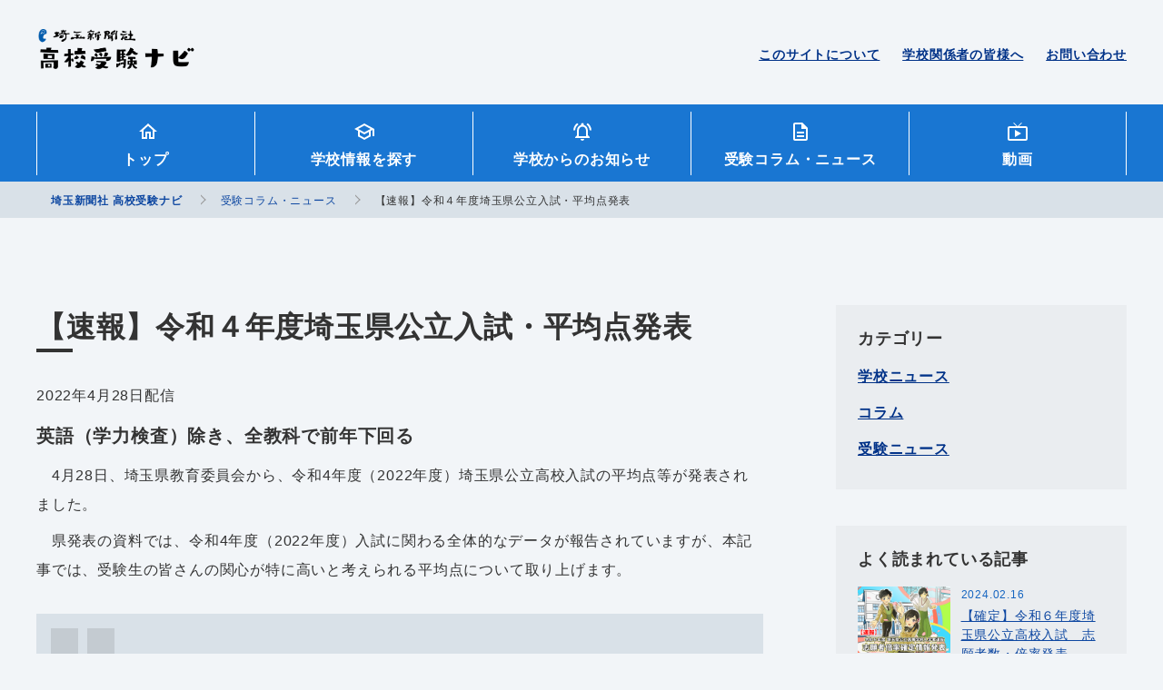

--- FILE ---
content_type: text/html; charset=UTF-8
request_url: https://saitama-np-jukennavi.com/column-news/%E3%80%90%E9%80%9F%E5%A0%B1%E3%80%91%E4%BB%A4%E5%92%8C4%E5%B9%B4%E5%BA%A6%E5%9F%BC%E7%8E%89%E7%9C%8C%E5%85%AC%E7%AB%8B%E5%85%A5%E8%A9%A6%E3%83%BB%E5%B9%B3%E5%9D%87%E7%82%B9%E7%99%BA%E8%A1%A8/
body_size: 15150
content:
<!DOCTYPE html>
<html lang="ja">

	<head>
		<!-- Global site tag (gtag.js) - Google Analytics -->
		<script async src="https://www.googletagmanager.com/gtag/js?id=G-7EFB116G10"></script>
		<script>
		  window.dataLayer = window.dataLayer || [];
		  function gtag(){dataLayer.push(arguments);}
		  gtag('js', new Date());

		  gtag('config', 'G-7EFB116G10');
		</script>
		<meta charset="utf-8">
		<!--PC・スマホの時-->
			<meta name="viewport" content="width=device-width, initial-scale=1">
				<meta http-equiv="X-UA-Compatible" content="IE=edge">
		<meta name="format-detection" content="telephone=no,address=no,email=no">
		<meta name="robots" content="index,follow">
		<title>埼玉新聞社 高校受験ナビ</title>
		<!-- basic OGP -->
		<!-- /basic OGP -->
		<!--<link rel="shortcut icon" href="https://saitama-np-jukennavi.com/cms/wp-content/themes/saitama_navi/assets/image/favicon.ico">-->
		<!--Place `favicon.ico` in the root directory. -->
		<link rel="apple-touch-icon" href="https://saitama-np-jukennavi.com/cms/wp-content/themes/saitama_navi/assets/image/icon/apple-touch-icon.png">
		<link rel="alternate" href="/pdf" type="application/pdf">
		<link rel="alternate" href="/feed" type="application/rss+xml">
		<link href="https://fonts.googleapis.com/css?family=Satisfy&amp;display=swap" rel="stylesheet">
		<link rel="stylesheet" href="https://saitama-np-jukennavi.com/cms/wp-content/themes/saitama_navi/assets/css/style.css">
		<!-- IE11 -->
		<!--<script src="https://cdnjs.cloudflare.com/ajax/libs/object-fit-images/3.2.4/ofi.js"></script>
		<script>objectFitImages();</script>-->
		<!-- IE11 -->
		<!-- wp_headここから -->
		
		<!-- All in One SEO 4.9.3 - aioseo.com -->
	<meta name="description" content="2022年4月28日配信 英語（学力検査）除き、全教科で前年下回る 4月28日、埼玉県教育委員会から、令和4" />
	<meta name="robots" content="max-image-preview:large" />
	<link rel="canonical" href="https://saitama-np-jukennavi.com/column-news/%e3%80%90%e9%80%9f%e5%a0%b1%e3%80%91%e4%bb%a4%e5%92%8c4%e5%b9%b4%e5%ba%a6%e5%9f%bc%e7%8e%89%e7%9c%8c%e5%85%ac%e7%ab%8b%e5%85%a5%e8%a9%a6%e3%83%bb%e5%b9%b3%e5%9d%87%e7%82%b9%e7%99%ba%e8%a1%a8/" />
	<meta name="generator" content="All in One SEO (AIOSEO) 4.9.3" />
		<meta property="og:locale" content="ja_JP" />
		<meta property="og:site_name" content="埼玉新聞社 高校受験ナビ" />
		<meta property="og:type" content="article" />
		<meta property="og:title" content="【速報】令和４年度埼玉県公立入試・平均点発表 | 埼玉新聞社 高校受験ナビ" />
		<meta property="og:description" content="2022年4月28日配信 英語（学力検査）除き、全教科で前年下回る 4月28日、埼玉県教育委員会から、令和4" />
		<meta property="og:url" content="https://saitama-np-jukennavi.com/column-news/%e3%80%90%e9%80%9f%e5%a0%b1%e3%80%91%e4%bb%a4%e5%92%8c4%e5%b9%b4%e5%ba%a6%e5%9f%bc%e7%8e%89%e7%9c%8c%e5%85%ac%e7%ab%8b%e5%85%a5%e8%a9%a6%e3%83%bb%e5%b9%b3%e5%9d%87%e7%82%b9%e7%99%ba%e8%a1%a8/" />
		<meta property="og:image" content="https://saitama-np-jukennavi.com/cms/wp-content/uploads/2020/10/image.jpg" />
		<meta property="og:image:secure_url" content="https://saitama-np-jukennavi.com/cms/wp-content/uploads/2020/10/image.jpg" />
		<meta property="og:image:width" content="1451" />
		<meta property="og:image:height" content="1223" />
		<meta property="article:published_time" content="2022-04-28T10:28:11+00:00" />
		<meta property="article:modified_time" content="2022-06-30T06:13:41+00:00" />
		<meta name="twitter:card" content="summary" />
		<meta name="twitter:site" content="@saitamanpkyoiku" />
		<meta name="twitter:title" content="【速報】令和４年度埼玉県公立入試・平均点発表 | 埼玉新聞社 高校受験ナビ" />
		<meta name="twitter:description" content="2022年4月28日配信 英語（学力検査）除き、全教科で前年下回る 4月28日、埼玉県教育委員会から、令和4" />
		<meta name="twitter:image" content="https://saitama-np-jukennavi.com/cms/wp-content/uploads/2020/10/image.jpg" />
		<script type="application/ld+json" class="aioseo-schema">
			{"@context":"https:\/\/schema.org","@graph":[{"@type":"BreadcrumbList","@id":"https:\/\/saitama-np-jukennavi.com\/column-news\/%e3%80%90%e9%80%9f%e5%a0%b1%e3%80%91%e4%bb%a4%e5%92%8c4%e5%b9%b4%e5%ba%a6%e5%9f%bc%e7%8e%89%e7%9c%8c%e5%85%ac%e7%ab%8b%e5%85%a5%e8%a9%a6%e3%83%bb%e5%b9%b3%e5%9d%87%e7%82%b9%e7%99%ba%e8%a1%a8\/#breadcrumblist","itemListElement":[{"@type":"ListItem","@id":"https:\/\/saitama-np-jukennavi.com#listItem","position":1,"name":"\u30db\u30fc\u30e0","item":"https:\/\/saitama-np-jukennavi.com","nextItem":{"@type":"ListItem","@id":"https:\/\/saitama-np-jukennavi.com\/column-news\/#listItem","name":"\u53d7\u9a13\u30b3\u30e9\u30e0\u30fb\u30cb\u30e5\u30fc\u30b9"}},{"@type":"ListItem","@id":"https:\/\/saitama-np-jukennavi.com\/column-news\/#listItem","position":2,"name":"\u53d7\u9a13\u30b3\u30e9\u30e0\u30fb\u30cb\u30e5\u30fc\u30b9","item":"https:\/\/saitama-np-jukennavi.com\/column-news\/","nextItem":{"@type":"ListItem","@id":"https:\/\/saitama-np-jukennavi.com\/column-news\/column_category\/news\/#listItem","name":"\u53d7\u9a13\u30cb\u30e5\u30fc\u30b9"},"previousItem":{"@type":"ListItem","@id":"https:\/\/saitama-np-jukennavi.com#listItem","name":"\u30db\u30fc\u30e0"}},{"@type":"ListItem","@id":"https:\/\/saitama-np-jukennavi.com\/column-news\/column_category\/news\/#listItem","position":3,"name":"\u53d7\u9a13\u30cb\u30e5\u30fc\u30b9","item":"https:\/\/saitama-np-jukennavi.com\/column-news\/column_category\/news\/","nextItem":{"@type":"ListItem","@id":"https:\/\/saitama-np-jukennavi.com\/column-news\/%e3%80%90%e9%80%9f%e5%a0%b1%e3%80%91%e4%bb%a4%e5%92%8c4%e5%b9%b4%e5%ba%a6%e5%9f%bc%e7%8e%89%e7%9c%8c%e5%85%ac%e7%ab%8b%e5%85%a5%e8%a9%a6%e3%83%bb%e5%b9%b3%e5%9d%87%e7%82%b9%e7%99%ba%e8%a1%a8\/#listItem","name":"\u3010\u901f\u5831\u3011\u4ee4\u548c\uff14\u5e74\u5ea6\u57fc\u7389\u770c\u516c\u7acb\u5165\u8a66\u30fb\u5e73\u5747\u70b9\u767a\u8868"},"previousItem":{"@type":"ListItem","@id":"https:\/\/saitama-np-jukennavi.com\/column-news\/#listItem","name":"\u53d7\u9a13\u30b3\u30e9\u30e0\u30fb\u30cb\u30e5\u30fc\u30b9"}},{"@type":"ListItem","@id":"https:\/\/saitama-np-jukennavi.com\/column-news\/%e3%80%90%e9%80%9f%e5%a0%b1%e3%80%91%e4%bb%a4%e5%92%8c4%e5%b9%b4%e5%ba%a6%e5%9f%bc%e7%8e%89%e7%9c%8c%e5%85%ac%e7%ab%8b%e5%85%a5%e8%a9%a6%e3%83%bb%e5%b9%b3%e5%9d%87%e7%82%b9%e7%99%ba%e8%a1%a8\/#listItem","position":4,"name":"\u3010\u901f\u5831\u3011\u4ee4\u548c\uff14\u5e74\u5ea6\u57fc\u7389\u770c\u516c\u7acb\u5165\u8a66\u30fb\u5e73\u5747\u70b9\u767a\u8868","previousItem":{"@type":"ListItem","@id":"https:\/\/saitama-np-jukennavi.com\/column-news\/column_category\/news\/#listItem","name":"\u53d7\u9a13\u30cb\u30e5\u30fc\u30b9"}}]},{"@type":"Organization","@id":"https:\/\/saitama-np-jukennavi.com\/#organization","name":"\u57fc\u7389\u65b0\u805e\u793e \u9ad8\u6821\u53d7\u9a13\u30ca\u30d3","url":"https:\/\/saitama-np-jukennavi.com\/"},{"@type":"WebPage","@id":"https:\/\/saitama-np-jukennavi.com\/column-news\/%e3%80%90%e9%80%9f%e5%a0%b1%e3%80%91%e4%bb%a4%e5%92%8c4%e5%b9%b4%e5%ba%a6%e5%9f%bc%e7%8e%89%e7%9c%8c%e5%85%ac%e7%ab%8b%e5%85%a5%e8%a9%a6%e3%83%bb%e5%b9%b3%e5%9d%87%e7%82%b9%e7%99%ba%e8%a1%a8\/#webpage","url":"https:\/\/saitama-np-jukennavi.com\/column-news\/%e3%80%90%e9%80%9f%e5%a0%b1%e3%80%91%e4%bb%a4%e5%92%8c4%e5%b9%b4%e5%ba%a6%e5%9f%bc%e7%8e%89%e7%9c%8c%e5%85%ac%e7%ab%8b%e5%85%a5%e8%a9%a6%e3%83%bb%e5%b9%b3%e5%9d%87%e7%82%b9%e7%99%ba%e8%a1%a8\/","name":"\u3010\u901f\u5831\u3011\u4ee4\u548c\uff14\u5e74\u5ea6\u57fc\u7389\u770c\u516c\u7acb\u5165\u8a66\u30fb\u5e73\u5747\u70b9\u767a\u8868 | \u57fc\u7389\u65b0\u805e\u793e \u9ad8\u6821\u53d7\u9a13\u30ca\u30d3","description":"2022\u5e744\u670828\u65e5\u914d\u4fe1 \u82f1\u8a9e\uff08\u5b66\u529b\u691c\u67fb\uff09\u9664\u304d\u3001\u5168\u6559\u79d1\u3067\u524d\u5e74\u4e0b\u56de\u308b 4\u670828\u65e5\u3001\u57fc\u7389\u770c\u6559\u80b2\u59d4\u54e1\u4f1a\u304b\u3089\u3001\u4ee4\u548c4","inLanguage":"ja","isPartOf":{"@id":"https:\/\/saitama-np-jukennavi.com\/#website"},"breadcrumb":{"@id":"https:\/\/saitama-np-jukennavi.com\/column-news\/%e3%80%90%e9%80%9f%e5%a0%b1%e3%80%91%e4%bb%a4%e5%92%8c4%e5%b9%b4%e5%ba%a6%e5%9f%bc%e7%8e%89%e7%9c%8c%e5%85%ac%e7%ab%8b%e5%85%a5%e8%a9%a6%e3%83%bb%e5%b9%b3%e5%9d%87%e7%82%b9%e7%99%ba%e8%a1%a8\/#breadcrumblist"},"datePublished":"2022-04-28T19:28:11+09:00","dateModified":"2022-06-30T15:13:41+09:00"},{"@type":"WebSite","@id":"https:\/\/saitama-np-jukennavi.com\/#website","url":"https:\/\/saitama-np-jukennavi.com\/","name":"\u57fc\u7389\u65b0\u805e\u793e \u9ad8\u6821\u53d7\u9a13\u30ca\u30d3","inLanguage":"ja","publisher":{"@id":"https:\/\/saitama-np-jukennavi.com\/#organization"}}]}
		</script>
		<!-- All in One SEO -->

<link rel="alternate" title="oEmbed (JSON)" type="application/json+oembed" href="https://saitama-np-jukennavi.com/wp-json/oembed/1.0/embed?url=https%3A%2F%2Fsaitama-np-jukennavi.com%2Fcolumn-news%2F%25e3%2580%2590%25e9%2580%259f%25e5%25a0%25b1%25e3%2580%2591%25e4%25bb%25a4%25e5%2592%258c4%25e5%25b9%25b4%25e5%25ba%25a6%25e5%259f%25bc%25e7%258e%2589%25e7%259c%258c%25e5%2585%25ac%25e7%25ab%258b%25e5%2585%25a5%25e8%25a9%25a6%25e3%2583%25bb%25e5%25b9%25b3%25e5%259d%2587%25e7%2582%25b9%25e7%2599%25ba%25e8%25a1%25a8%2F" />
<link rel="alternate" title="oEmbed (XML)" type="text/xml+oembed" href="https://saitama-np-jukennavi.com/wp-json/oembed/1.0/embed?url=https%3A%2F%2Fsaitama-np-jukennavi.com%2Fcolumn-news%2F%25e3%2580%2590%25e9%2580%259f%25e5%25a0%25b1%25e3%2580%2591%25e4%25bb%25a4%25e5%2592%258c4%25e5%25b9%25b4%25e5%25ba%25a6%25e5%259f%25bc%25e7%258e%2589%25e7%259c%258c%25e5%2585%25ac%25e7%25ab%258b%25e5%2585%25a5%25e8%25a9%25a6%25e3%2583%25bb%25e5%25b9%25b3%25e5%259d%2587%25e7%2582%25b9%25e7%2599%25ba%25e8%25a1%25a8%2F&#038;format=xml" />
<style id='wp-img-auto-sizes-contain-inline-css' type='text/css'>
img:is([sizes=auto i],[sizes^="auto," i]){contain-intrinsic-size:3000px 1500px}
/*# sourceURL=wp-img-auto-sizes-contain-inline-css */
</style>
<style id='wp-emoji-styles-inline-css' type='text/css'>

	img.wp-smiley, img.emoji {
		display: inline !important;
		border: none !important;
		box-shadow: none !important;
		height: 1em !important;
		width: 1em !important;
		margin: 0 0.07em !important;
		vertical-align: -0.1em !important;
		background: none !important;
		padding: 0 !important;
	}
/*# sourceURL=wp-emoji-styles-inline-css */
</style>
<style id='wp-block-library-inline-css' type='text/css'>
:root{--wp-block-synced-color:#7a00df;--wp-block-synced-color--rgb:122,0,223;--wp-bound-block-color:var(--wp-block-synced-color);--wp-editor-canvas-background:#ddd;--wp-admin-theme-color:#007cba;--wp-admin-theme-color--rgb:0,124,186;--wp-admin-theme-color-darker-10:#006ba1;--wp-admin-theme-color-darker-10--rgb:0,107,160.5;--wp-admin-theme-color-darker-20:#005a87;--wp-admin-theme-color-darker-20--rgb:0,90,135;--wp-admin-border-width-focus:2px}@media (min-resolution:192dpi){:root{--wp-admin-border-width-focus:1.5px}}.wp-element-button{cursor:pointer}:root .has-very-light-gray-background-color{background-color:#eee}:root .has-very-dark-gray-background-color{background-color:#313131}:root .has-very-light-gray-color{color:#eee}:root .has-very-dark-gray-color{color:#313131}:root .has-vivid-green-cyan-to-vivid-cyan-blue-gradient-background{background:linear-gradient(135deg,#00d084,#0693e3)}:root .has-purple-crush-gradient-background{background:linear-gradient(135deg,#34e2e4,#4721fb 50%,#ab1dfe)}:root .has-hazy-dawn-gradient-background{background:linear-gradient(135deg,#faaca8,#dad0ec)}:root .has-subdued-olive-gradient-background{background:linear-gradient(135deg,#fafae1,#67a671)}:root .has-atomic-cream-gradient-background{background:linear-gradient(135deg,#fdd79a,#004a59)}:root .has-nightshade-gradient-background{background:linear-gradient(135deg,#330968,#31cdcf)}:root .has-midnight-gradient-background{background:linear-gradient(135deg,#020381,#2874fc)}:root{--wp--preset--font-size--normal:16px;--wp--preset--font-size--huge:42px}.has-regular-font-size{font-size:1em}.has-larger-font-size{font-size:2.625em}.has-normal-font-size{font-size:var(--wp--preset--font-size--normal)}.has-huge-font-size{font-size:var(--wp--preset--font-size--huge)}.has-text-align-center{text-align:center}.has-text-align-left{text-align:left}.has-text-align-right{text-align:right}.has-fit-text{white-space:nowrap!important}#end-resizable-editor-section{display:none}.aligncenter{clear:both}.items-justified-left{justify-content:flex-start}.items-justified-center{justify-content:center}.items-justified-right{justify-content:flex-end}.items-justified-space-between{justify-content:space-between}.screen-reader-text{border:0;clip-path:inset(50%);height:1px;margin:-1px;overflow:hidden;padding:0;position:absolute;width:1px;word-wrap:normal!important}.screen-reader-text:focus{background-color:#ddd;clip-path:none;color:#444;display:block;font-size:1em;height:auto;left:5px;line-height:normal;padding:15px 23px 14px;text-decoration:none;top:5px;width:auto;z-index:100000}html :where(.has-border-color){border-style:solid}html :where([style*=border-top-color]){border-top-style:solid}html :where([style*=border-right-color]){border-right-style:solid}html :where([style*=border-bottom-color]){border-bottom-style:solid}html :where([style*=border-left-color]){border-left-style:solid}html :where([style*=border-width]){border-style:solid}html :where([style*=border-top-width]){border-top-style:solid}html :where([style*=border-right-width]){border-right-style:solid}html :where([style*=border-bottom-width]){border-bottom-style:solid}html :where([style*=border-left-width]){border-left-style:solid}html :where(img[class*=wp-image-]){height:auto;max-width:100%}:where(figure){margin:0 0 1em}html :where(.is-position-sticky){--wp-admin--admin-bar--position-offset:var(--wp-admin--admin-bar--height,0px)}@media screen and (max-width:600px){html :where(.is-position-sticky){--wp-admin--admin-bar--position-offset:0px}}

/*# sourceURL=wp-block-library-inline-css */
</style><style id='global-styles-inline-css' type='text/css'>
:root{--wp--preset--aspect-ratio--square: 1;--wp--preset--aspect-ratio--4-3: 4/3;--wp--preset--aspect-ratio--3-4: 3/4;--wp--preset--aspect-ratio--3-2: 3/2;--wp--preset--aspect-ratio--2-3: 2/3;--wp--preset--aspect-ratio--16-9: 16/9;--wp--preset--aspect-ratio--9-16: 9/16;--wp--preset--color--black: #000000;--wp--preset--color--cyan-bluish-gray: #abb8c3;--wp--preset--color--white: #ffffff;--wp--preset--color--pale-pink: #f78da7;--wp--preset--color--vivid-red: #cf2e2e;--wp--preset--color--luminous-vivid-orange: #ff6900;--wp--preset--color--luminous-vivid-amber: #fcb900;--wp--preset--color--light-green-cyan: #7bdcb5;--wp--preset--color--vivid-green-cyan: #00d084;--wp--preset--color--pale-cyan-blue: #8ed1fc;--wp--preset--color--vivid-cyan-blue: #0693e3;--wp--preset--color--vivid-purple: #9b51e0;--wp--preset--gradient--vivid-cyan-blue-to-vivid-purple: linear-gradient(135deg,rgb(6,147,227) 0%,rgb(155,81,224) 100%);--wp--preset--gradient--light-green-cyan-to-vivid-green-cyan: linear-gradient(135deg,rgb(122,220,180) 0%,rgb(0,208,130) 100%);--wp--preset--gradient--luminous-vivid-amber-to-luminous-vivid-orange: linear-gradient(135deg,rgb(252,185,0) 0%,rgb(255,105,0) 100%);--wp--preset--gradient--luminous-vivid-orange-to-vivid-red: linear-gradient(135deg,rgb(255,105,0) 0%,rgb(207,46,46) 100%);--wp--preset--gradient--very-light-gray-to-cyan-bluish-gray: linear-gradient(135deg,rgb(238,238,238) 0%,rgb(169,184,195) 100%);--wp--preset--gradient--cool-to-warm-spectrum: linear-gradient(135deg,rgb(74,234,220) 0%,rgb(151,120,209) 20%,rgb(207,42,186) 40%,rgb(238,44,130) 60%,rgb(251,105,98) 80%,rgb(254,248,76) 100%);--wp--preset--gradient--blush-light-purple: linear-gradient(135deg,rgb(255,206,236) 0%,rgb(152,150,240) 100%);--wp--preset--gradient--blush-bordeaux: linear-gradient(135deg,rgb(254,205,165) 0%,rgb(254,45,45) 50%,rgb(107,0,62) 100%);--wp--preset--gradient--luminous-dusk: linear-gradient(135deg,rgb(255,203,112) 0%,rgb(199,81,192) 50%,rgb(65,88,208) 100%);--wp--preset--gradient--pale-ocean: linear-gradient(135deg,rgb(255,245,203) 0%,rgb(182,227,212) 50%,rgb(51,167,181) 100%);--wp--preset--gradient--electric-grass: linear-gradient(135deg,rgb(202,248,128) 0%,rgb(113,206,126) 100%);--wp--preset--gradient--midnight: linear-gradient(135deg,rgb(2,3,129) 0%,rgb(40,116,252) 100%);--wp--preset--font-size--small: 13px;--wp--preset--font-size--medium: 20px;--wp--preset--font-size--large: 36px;--wp--preset--font-size--x-large: 42px;--wp--preset--spacing--20: 0.44rem;--wp--preset--spacing--30: 0.67rem;--wp--preset--spacing--40: 1rem;--wp--preset--spacing--50: 1.5rem;--wp--preset--spacing--60: 2.25rem;--wp--preset--spacing--70: 3.38rem;--wp--preset--spacing--80: 5.06rem;--wp--preset--shadow--natural: 6px 6px 9px rgba(0, 0, 0, 0.2);--wp--preset--shadow--deep: 12px 12px 50px rgba(0, 0, 0, 0.4);--wp--preset--shadow--sharp: 6px 6px 0px rgba(0, 0, 0, 0.2);--wp--preset--shadow--outlined: 6px 6px 0px -3px rgb(255, 255, 255), 6px 6px rgb(0, 0, 0);--wp--preset--shadow--crisp: 6px 6px 0px rgb(0, 0, 0);}:where(.is-layout-flex){gap: 0.5em;}:where(.is-layout-grid){gap: 0.5em;}body .is-layout-flex{display: flex;}.is-layout-flex{flex-wrap: wrap;align-items: center;}.is-layout-flex > :is(*, div){margin: 0;}body .is-layout-grid{display: grid;}.is-layout-grid > :is(*, div){margin: 0;}:where(.wp-block-columns.is-layout-flex){gap: 2em;}:where(.wp-block-columns.is-layout-grid){gap: 2em;}:where(.wp-block-post-template.is-layout-flex){gap: 1.25em;}:where(.wp-block-post-template.is-layout-grid){gap: 1.25em;}.has-black-color{color: var(--wp--preset--color--black) !important;}.has-cyan-bluish-gray-color{color: var(--wp--preset--color--cyan-bluish-gray) !important;}.has-white-color{color: var(--wp--preset--color--white) !important;}.has-pale-pink-color{color: var(--wp--preset--color--pale-pink) !important;}.has-vivid-red-color{color: var(--wp--preset--color--vivid-red) !important;}.has-luminous-vivid-orange-color{color: var(--wp--preset--color--luminous-vivid-orange) !important;}.has-luminous-vivid-amber-color{color: var(--wp--preset--color--luminous-vivid-amber) !important;}.has-light-green-cyan-color{color: var(--wp--preset--color--light-green-cyan) !important;}.has-vivid-green-cyan-color{color: var(--wp--preset--color--vivid-green-cyan) !important;}.has-pale-cyan-blue-color{color: var(--wp--preset--color--pale-cyan-blue) !important;}.has-vivid-cyan-blue-color{color: var(--wp--preset--color--vivid-cyan-blue) !important;}.has-vivid-purple-color{color: var(--wp--preset--color--vivid-purple) !important;}.has-black-background-color{background-color: var(--wp--preset--color--black) !important;}.has-cyan-bluish-gray-background-color{background-color: var(--wp--preset--color--cyan-bluish-gray) !important;}.has-white-background-color{background-color: var(--wp--preset--color--white) !important;}.has-pale-pink-background-color{background-color: var(--wp--preset--color--pale-pink) !important;}.has-vivid-red-background-color{background-color: var(--wp--preset--color--vivid-red) !important;}.has-luminous-vivid-orange-background-color{background-color: var(--wp--preset--color--luminous-vivid-orange) !important;}.has-luminous-vivid-amber-background-color{background-color: var(--wp--preset--color--luminous-vivid-amber) !important;}.has-light-green-cyan-background-color{background-color: var(--wp--preset--color--light-green-cyan) !important;}.has-vivid-green-cyan-background-color{background-color: var(--wp--preset--color--vivid-green-cyan) !important;}.has-pale-cyan-blue-background-color{background-color: var(--wp--preset--color--pale-cyan-blue) !important;}.has-vivid-cyan-blue-background-color{background-color: var(--wp--preset--color--vivid-cyan-blue) !important;}.has-vivid-purple-background-color{background-color: var(--wp--preset--color--vivid-purple) !important;}.has-black-border-color{border-color: var(--wp--preset--color--black) !important;}.has-cyan-bluish-gray-border-color{border-color: var(--wp--preset--color--cyan-bluish-gray) !important;}.has-white-border-color{border-color: var(--wp--preset--color--white) !important;}.has-pale-pink-border-color{border-color: var(--wp--preset--color--pale-pink) !important;}.has-vivid-red-border-color{border-color: var(--wp--preset--color--vivid-red) !important;}.has-luminous-vivid-orange-border-color{border-color: var(--wp--preset--color--luminous-vivid-orange) !important;}.has-luminous-vivid-amber-border-color{border-color: var(--wp--preset--color--luminous-vivid-amber) !important;}.has-light-green-cyan-border-color{border-color: var(--wp--preset--color--light-green-cyan) !important;}.has-vivid-green-cyan-border-color{border-color: var(--wp--preset--color--vivid-green-cyan) !important;}.has-pale-cyan-blue-border-color{border-color: var(--wp--preset--color--pale-cyan-blue) !important;}.has-vivid-cyan-blue-border-color{border-color: var(--wp--preset--color--vivid-cyan-blue) !important;}.has-vivid-purple-border-color{border-color: var(--wp--preset--color--vivid-purple) !important;}.has-vivid-cyan-blue-to-vivid-purple-gradient-background{background: var(--wp--preset--gradient--vivid-cyan-blue-to-vivid-purple) !important;}.has-light-green-cyan-to-vivid-green-cyan-gradient-background{background: var(--wp--preset--gradient--light-green-cyan-to-vivid-green-cyan) !important;}.has-luminous-vivid-amber-to-luminous-vivid-orange-gradient-background{background: var(--wp--preset--gradient--luminous-vivid-amber-to-luminous-vivid-orange) !important;}.has-luminous-vivid-orange-to-vivid-red-gradient-background{background: var(--wp--preset--gradient--luminous-vivid-orange-to-vivid-red) !important;}.has-very-light-gray-to-cyan-bluish-gray-gradient-background{background: var(--wp--preset--gradient--very-light-gray-to-cyan-bluish-gray) !important;}.has-cool-to-warm-spectrum-gradient-background{background: var(--wp--preset--gradient--cool-to-warm-spectrum) !important;}.has-blush-light-purple-gradient-background{background: var(--wp--preset--gradient--blush-light-purple) !important;}.has-blush-bordeaux-gradient-background{background: var(--wp--preset--gradient--blush-bordeaux) !important;}.has-luminous-dusk-gradient-background{background: var(--wp--preset--gradient--luminous-dusk) !important;}.has-pale-ocean-gradient-background{background: var(--wp--preset--gradient--pale-ocean) !important;}.has-electric-grass-gradient-background{background: var(--wp--preset--gradient--electric-grass) !important;}.has-midnight-gradient-background{background: var(--wp--preset--gradient--midnight) !important;}.has-small-font-size{font-size: var(--wp--preset--font-size--small) !important;}.has-medium-font-size{font-size: var(--wp--preset--font-size--medium) !important;}.has-large-font-size{font-size: var(--wp--preset--font-size--large) !important;}.has-x-large-font-size{font-size: var(--wp--preset--font-size--x-large) !important;}
/*# sourceURL=global-styles-inline-css */
</style>

<style id='classic-theme-styles-inline-css' type='text/css'>
/*! This file is auto-generated */
.wp-block-button__link{color:#fff;background-color:#32373c;border-radius:9999px;box-shadow:none;text-decoration:none;padding:calc(.667em + 2px) calc(1.333em + 2px);font-size:1.125em}.wp-block-file__button{background:#32373c;color:#fff;text-decoration:none}
/*# sourceURL=/wp-includes/css/classic-themes.min.css */
</style>
<link rel='stylesheet' id='contact-form-7-css' href='https://saitama-np-jukennavi.com/cms/wp-content/plugins/contact-form-7/includes/css/styles.css?ver=6.1.4' type='text/css' media='all' />
<link rel='stylesheet' id='wpcf7-redirect-script-frontend-css' href='https://saitama-np-jukennavi.com/cms/wp-content/plugins/wpcf7-redirect/build/assets/frontend-script.css?ver=2c532d7e2be36f6af233' type='text/css' media='all' />
<link rel='stylesheet' id='wp-pagenavi-css' href='https://saitama-np-jukennavi.com/cms/wp-content/plugins/wp-pagenavi/pagenavi-css.css?ver=2.70' type='text/css' media='all' />
<link rel='stylesheet' id='cf7cf-style-css' href='https://saitama-np-jukennavi.com/cms/wp-content/plugins/cf7-conditional-fields/style.css?ver=2.6.7' type='text/css' media='all' />
<script type="text/javascript" src="https://saitama-np-jukennavi.com/cms/wp-includes/js/jquery/jquery.min.js?ver=3.7.1" id="jquery-core-js"></script>
<script type="text/javascript" src="https://saitama-np-jukennavi.com/cms/wp-includes/js/jquery/jquery-migrate.min.js?ver=3.4.1" id="jquery-migrate-js"></script>
<link rel="https://api.w.org/" href="https://saitama-np-jukennavi.com/wp-json/" /><link rel="alternate" title="JSON" type="application/json" href="https://saitama-np-jukennavi.com/wp-json/wp/v2/column-news/4610" /><link rel="EditURI" type="application/rsd+xml" title="RSD" href="https://saitama-np-jukennavi.com/cms/xmlrpc.php?rsd" />
<meta name="generator" content="WordPress 6.9" />
<link rel='shortlink' href='https://saitama-np-jukennavi.com/?p=4610' />
<style type="text/css">.recentcomments a{display:inline !important;padding:0 !important;margin:0 !important;}</style><meta name="redi-version" content="1.2.7" /><link rel="icon" href="https://saitama-np-jukennavi.com/cms/wp-content/uploads/2020/10/favicon.png" sizes="32x32" />
<link rel="icon" href="https://saitama-np-jukennavi.com/cms/wp-content/uploads/2020/10/favicon.png" sizes="192x192" />
<link rel="apple-touch-icon" href="https://saitama-np-jukennavi.com/cms/wp-content/uploads/2020/10/favicon.png" />
<meta name="msapplication-TileImage" content="https://saitama-np-jukennavi.com/cms/wp-content/uploads/2020/10/favicon.png" />
		<!-- wp_headここまで-->
		<title>埼玉新聞社 高校受験ナビ</title>
		<!-- ga tag -->
		<!-- ※ここにGoogleアナリティクスのトラッキングコードを記入 -->
	</head>

		<body class="school_info">
		<div class="wrapper" id="wrapper">
			<header class="headerTop">
					<p class="headerTop__brandName"><a class="clearText" href="https://saitama-np-jukennavi.com">埼玉新聞社 高校受験ナビ</a></p>
					<ul class="headerTop__contactBox hideSp">
					<li><a href="https://saitama-np-jukennavi.com/about">このサイトについて</a></li>
					<li><a href="https://saitama-np-jukennavi.com/for-school-officials">学校関係者の皆様へ</a></li>
					<li><a href="https://saitama-np-jukennavi.com/contact">お問い合わせ</a></li>
				</ul>
			</header>
			<nav class="GNav">
				<div class="GNav__menuOpenBtn" id="js_gnavMenu-openBtn"><span></span><span></span><span></span>
					<p class="GNav__menuBtnMenu">MENU</p>
				</div>
				<div class="GNav__menu cf">
					<div class="GNav__menuCloseBtn" id="js_gnavMenu-closeBtn"></div>
					<ul class="mainMenu">
						<li class="mainMenu__list hideSp"><a class="topList icon icon_home" href="https://saitama-np-jukennavi.com">トップ</a></li>
						<li class="mainMenu__list"><a class="topList icon icon_school_info" href="https://saitama-np-jukennavi.com/filtered-search">学校情報<br class="hidePc">を探す</a></li>
						<li class="mainMenu__list"><a class="topList icon icon_school_news" href="https://saitama-np-jukennavi.com/school-information">学校からのお知らせ</a></li>
						<li class="mainMenu__list"><a class="topList icon icon_column" href="https://saitama-np-jukennavi.com/column-news">受験コラム<br class="hidePc">・ニュース</a></li>
						<li class="mainMenu__list"><a class="topList icon icon_school_movie" href="https://saitama-np-jukennavi.com/learning-movie">動画</a></li>
					</ul>
				</div>
			</nav>
							<div class="breadcrumb">
					<div class="contentBox">
						<span property="itemListElement" typeof="ListItem"><a property="item" typeof="WebPage" title="埼玉新聞社 高校受験ナビへ移動" href="https://saitama-np-jukennavi.com" class="home home" ><span property="name">埼玉新聞社 高校受験ナビ</span></a><meta property="position" content="1"></span><span property="itemListElement" typeof="ListItem"><a property="item" typeof="WebPage" title="Go to 受験コラム・ニュース." href="https://saitama-np-jukennavi.com/column-news/" class="archive post-column-news-archive" ><span property="name">受験コラム・ニュース</span></a><meta property="position" content="2"></span><span property="itemListElement" typeof="ListItem"><span property="name" class="post post-column-news current-item">【速報】令和４年度埼玉県公立入試・平均点発表</span><meta property="url" content="https://saitama-np-jukennavi.com/column-news/%e3%80%90%e9%80%9f%e5%a0%b1%e3%80%91%e4%bb%a4%e5%92%8c4%e5%b9%b4%e5%ba%a6%e5%9f%bc%e7%8e%89%e7%9c%8c%e5%85%ac%e7%ab%8b%e5%85%a5%e8%a9%a6%e3%83%bb%e5%b9%b3%e5%9d%87%e7%82%b9%e7%99%ba%e8%a1%a8/"><meta property="position" content="3"></span>					</div>
				</div>
			  <!-- contents -->
    <section class="contentBox cf">
      <section class="contentBoxMPc fL">
        <div class="cmsContents">
          <h1 class="mtXL">【速報】令和４年度埼玉県公立入試・平均点発表</h1>
                      <p>2022年4月28日配信</p>
<p><span style="font-size: 20px;"><strong>英語（学力検査）除き、全教科で前年下回る</strong></span></p>
<p>　4月28日、埼玉県教育委員会から、令和4年度（2022年度）埼玉県公立高校入試の平均点等が発表されました。</p>
<p>　県発表の資料では、令和4年度（2022年度）入試に関わる全体的なデータが報告されていますが、本記事では、受験生の皆さんの関心が特に高いと考えられる平均点について取り上げます。</p>
<blockquote>
<p>県教育委員会の発表は→<a href="https://www.pref.saitama.lg.jp/documents/196588/r4nyushizissizyoukyou.pdf">こちら</a></p>
<p>（リンク先は埼玉県教育委員会のHP内です）</p>
<p>&nbsp;</p>
</blockquote>
<p><strong>◆</strong><strong>英語（学力検査問題）以外は全教科で前年下回る</strong></p>
<p>　各教科平均点は次のとおりです。</p>
<p>　カッコ内は前年度（令和3年度）の平均点です。</p>
<ul style="list-style-type: square;">
<li><strong>国語</strong>　62.9点（68.7点）　前年比マイナス　 5.8点</li>
<li><strong>社会</strong>　52.9点（62.6点）　前年比マイナス　 9.7点</li>
<li><strong>数学</strong>　48.0点（62.2点）　前年比マイナス　14.2点</li>
<li><strong>理科</strong>　52.5点（56.2点）　前年比マイナス　 3.7点</li>
<li><strong>英語</strong>　52.6点（51.4点）　前年比プラス　　 1.2点</li>
<li><strong>数学（学校選択）</strong>　42.6点（56.0点）　前年比マイナス13.4点</li>
<li><strong>英語（学校選択）</strong>　58.3点（61.6点）　前年比マイナス 3.3点</li>
</ul>
<p>&nbsp;</p>
<p>　国語は約6点下がりましたが前年に続き60点台を維持しています。今回唯一の60点台で5教科中最高です。</p>
<p>　社会は約10点下がりました。<br />
　数学は学力検査問題・学校選択問題共に大きく下がり、どちらも50点を下回りました。学力検査問題は、ここ2年間60点台が続いていたので、大幅なダウンです。学校選択問題の40点台も久しぶりです。</p>
<p>　理科はやや下がりましたが、ここ3年間は比較的安定しています。</p>
<p>　英語は学力検査問題が僅かに上がりましたが、学校選択問題はやや下がりました。</p>
<p>　以上のように、英語（学力検査問題）以外の全教科で前年を下回りました。特に数学の低下が目立ちます。</p>
<p>&nbsp;</p>
<p><strong>◆令和5年度（2023年度）入試に向けて</strong><br />
　埼玉県公立入試では、「取り組み易い問題を増やす」という方針の下、比較的平易な（易しい）問題が増える傾向が見られましたが、平均点を見る限り、令和4年度（2022年度）は過去2年間に比べ難しかったと言えるでしょう。</p>
<p>　令和4年度は、学習指導要領の改訂に伴う教科書内容の変化により、これまでにない問題も出題されました。新しい内容なので過去問なども少なく、十分な対策が取れなかった人がいたかもしれません。</p>
<p>　平均点は下がったとは言え、全体の傾向には特に大きな変化はありません。過去の問題を十分に研究し、授業をしっかり受けることが最も有効な対策となります。</p>
<p>&nbsp;</p>
<p>（教育ジャーナリスト　梅野弘之）</p>
<p>&nbsp;</p>
<p>=「埼玉新聞社　高校受験ナビ」オリジナル記事=</p>
<p>&nbsp;</p>
<p>【関連記事】</p>
<p><a class="title" href="https://saitama-np-jukennavi.com/column-news/%e5%8f%97%e9%a8%93%e7%94%9f%e3%81%ab%e3%81%aa%e3%81%a3%e3%81%9f%e3%82%89%e5%bf%85%e3%81%9a%e7%a2%ba%e8%aa%8d%e3%81%97%e3%81%9f%e3%81%84%e3%82%b5%e3%82%a4%e3%83%88%e3%81%a8%e3%81%af%ef%bc%9f/">受験生になったら必ず確認したいサイトとは？</a></p>
<p><a class="title" href="https://saitama-np-jukennavi.com/column-news/%e3%80%90%e4%bb%a4%e5%92%8c%ef%bc%95%e5%b9%b4%e5%ba%a6%e5%85%a5%e8%a9%a6%e3%80%91%e7%9c%8c%e5%86%85%e5%85%ac%e7%a7%81%e7%ab%8b%e9%ab%98%e6%a0%a1%e3%81%a7%e5%ad%a6%e6%a0%a1%e8%aa%ac%e6%98%8e%e4%bc%9a/">【令和５年度入試】県内公私立高校で学校説明会スタート</a></p>
<p>&nbsp;</p>
<p>&nbsp;</p>
                  </div>
        <div class="prevLink cf mtM">
                      <span class="fL bold"><a href="https://saitama-np-jukennavi.com/column-news/%e6%ad%a6%e5%8d%97%ef%bc%92%e5%b9%b4%e9%80%a3%e7%b6%9a%e9%96%a2%e6%9d%b1%e3%83%bb%e6%ad%a3%e6%99%ba%e6%b7%b1%e8%b0%b7%e3%81%af%ef%bc%95%e5%b9%b4%e3%81%b6%e3%82%8a%e2%80%95%e9%96%a2%e6%9d%b1%e9%ab%98/" rel="prev">前へ戻る</a></span>
                                <span class="fR bold"><a href="https://saitama-np-jukennavi.com/column-news/%e9%96%a2%e6%9d%b1%e9%ab%98%e6%a0%a1%e7%9c%8c%e4%ba%88%e9%81%b8%e3%80%80%e3%83%90%e3%83%89%e3%83%9f%e3%83%b3%e3%83%88%e3%83%b3%e3%80%80%e3%81%aa%e3%81%8e%e3%81%aa%e3%81%9f%e3%80%80%e7%b5%90%e6%9e%9c/" rel="next">次へ進む</a></span>
                  </div>
      </section>
      <section class="contentBoxSide mtXL mbXL">
	<!-- 記事のカテゴリー-->
	<section>
		<p class="textL bold">カテゴリー</p>
		<ul>
			<li class="mtS"><a href="https://saitama-np-jukennavi.com/column-news/column_category/school-news/">学校ニュース</a></li><li class="mtS"><a href="https://saitama-np-jukennavi.com/column-news/column_category/column/">コラム</a></li><li class="mtS"><a href="https://saitama-np-jukennavi.com/column-news/column_category/news/">受験ニュース</a></li>		</ul>
	</section><!-- /記事のカテゴリー -->

	<!-- よく読まれている記事-->
	<section>
	   	<p class="textL bold">よく読まれている記事</p>
				  									<div class="fBox cf mtS mtMSp mbS mbMSp">
						<a href="https://saitama-np-jukennavi.com/column-news/%e3%80%90%e7%a2%ba%e5%ae%9a%e3%80%91%e4%bb%a4%e5%92%8c%ef%bc%96%e5%b9%b4%e5%ba%a6%e5%9f%bc%e7%8e%89%e7%9c%8c%e5%85%ac%e7%ab%8b%e9%ab%98%e6%a0%a1%e5%85%a5%e8%a9%a6%e3%80%80%e5%bf%97%e9%a1%98%e8%80%85/">
							<div class="f2of5Pc f2of5Sp">
				                  				                      <img class="autoImg" src="https://saitama-np-jukennavi.com/cms/wp-content/uploads/2024/02/a11b4bb3ba448d1fa402ac3dc62cc91f.jpg" alt="">
				                  							</div>
							<div class="f3of5Pc f3of5Sp">
								<p class="date">2024.02.16</p>
								<p class="title">【確定】令和６年度埼玉県公立高校入試　志願者数・倍率発表</p>
								<!--<p class="taR textS">186221 Views</p>-->
							</div>
						</a>
					</div>
									<div class="fBox cf mtS mtMSp mbS mbMSp">
						<a href="https://saitama-np-jukennavi.com/column-news/%e3%80%90%e9%80%9f%e5%a0%b1%e3%80%91%e4%bb%a4%e5%92%8c%ef%bc%96%e5%b9%b4%e5%ba%a6%e5%9f%bc%e7%8e%89%e7%9c%8c%e5%85%ac%e7%ab%8b%e9%ab%98%e6%a0%a1%e5%85%a5%e8%a9%a6%e5%87%ba%e9%a1%98%e7%8a%b6%e6%b3%81/">
							<div class="f2of5Pc f2of5Sp">
				                  				                      <img class="autoImg" src="https://saitama-np-jukennavi.com/cms/wp-content/uploads/2024/02/895940bb745c7f5a4b651ff3072f6b45.jpg" alt="">
				                  							</div>
							<div class="f3of5Pc f3of5Sp">
								<p class="date">2024.02.09</p>
								<p class="title">【速報】令和６年度埼玉県公立高校入試出願状況・８日午後４時半現在</p>
								<!--<p class="taR textS">181390 Views</p>-->
							</div>
						</a>
					</div>
									<div class="fBox cf mtS mtMSp mbS mbMSp">
						<a href="https://saitama-np-jukennavi.com/column-news/%e3%80%90%e4%bb%a4%e5%92%8c%ef%bc%96%e5%b9%b4%e5%ba%a6%e5%9f%bc%e7%8e%89%e7%9c%8c%e5%85%ac%e7%ab%8b%e9%ab%98%e6%a0%a1%e5%85%a5%e8%a9%a6%e3%80%91%e6%9c%ac%e6%97%a5%e3%81%8b%e3%82%89%e5%85%a5%e8%a9%a6/">
							<div class="f2of5Pc f2of5Sp">
				                  				                  						                  			<img class="autoImg" src="https://saitama-np-jukennavi.com/cms/wp-content/themes/saitama_navi/assets/image/bg/default_side_news.jpg" alt="高校受験ナビデフォルトイメージ">
				                        				                  							</div>
							<div class="f3of5Pc f3of5Sp">
								<p class="date">2024.02.08</p>
								<p class="title">【令和６年度埼玉県公立高校入試】本日から入試倍率発表</p>
								<!--<p class="taR textS">170271 Views</p>-->
							</div>
						</a>
					</div>
									<div class="fBox cf mtS mtMSp mbS mbMSp">
						<a href="https://saitama-np-jukennavi.com/column-news/%e3%80%90%e9%80%9f%e5%a0%b1%e3%80%91%e4%bb%a4%e5%92%8c%ef%bc%95%e5%b9%b4%e5%ba%a6%e5%9f%bc%e7%8e%89%e7%9c%8c%e5%85%ac%e7%ab%8b%e9%ab%98%e6%a0%a1%e5%85%a5%e8%a9%a6%e3%83%bb%e7%ac%ac%ef%bc%92%e5%9b%9e/">
							<div class="f2of5Pc f2of5Sp">
				                  				                      <img class="autoImg" src="https://saitama-np-jukennavi.com/cms/wp-content/uploads/2023/01/895940bb745c7f5a4b651ff3072f6b45.jpg" alt="">
				                  							</div>
							<div class="f3of5Pc f3of5Sp">
								<p class="date">2023.01.12</p>
								<p class="title">【速報】令和５年度埼玉県公立高校入試・第２回進路希望状況調査結果発表</p>
								<!--<p class="taR textS">147328 Views</p>-->
							</div>
						</a>
					</div>
									<div class="fBox cf mtS mtMSp mbS mbMSp">
						<a href="https://saitama-np-jukennavi.com/column-news/%e3%80%90%e9%80%9f%e5%a0%b1%e3%80%91%e4%bb%a4%e5%92%8c%ef%bc%96%e5%b9%b4%e5%ba%a6%e5%9f%bc%e7%8e%89%e7%9c%8c%e5%85%ac%e7%ab%8b%e9%ab%98%e6%a0%a1%e5%85%a5%e8%a9%a6%e3%83%bb%e7%ac%ac%ef%bc%91%e5%9b%9e/">
							<div class="f2of5Pc f2of5Sp">
				                  				                      <img class="autoImg" src="https://saitama-np-jukennavi.com/cms/wp-content/uploads/2023/10/4c198c27f470f3ea571aa9e70f97a00f.jpg" alt="">
				                  							</div>
							<div class="f3of5Pc f3of5Sp">
								<p class="date">2023.10.30</p>
								<p class="title">【速報】令和６年度埼玉県公立高校入試・第１回進路希望状況調査（１０月１日現在）結果発表</p>
								<!--<p class="taR textS">134727 Views</p>-->
							</div>
						</a>
					</div>
						   	</section>
	<!-- /よく読まれている記事 -->

	<!-- 新着記事-->
	<section>
	   		<h3>最新の記事</h3>
        	  				<div class="fBox cf mtS mtMSp mbS mbMSp">
					<a href="https://saitama-np-jukennavi.com/column-news/%e6%95%99%e8%82%b2%e9%96%a2%e4%bf%82%e8%80%85%e5%af%be%e8%b1%a1%e8%aa%ac%e6%98%8e%e4%bc%9a%e5%8f%82%e5%8a%a0%e3%83%ac%e3%83%9d%e3%83%bc%e3%83%88%e3%89%91%e7%9c%8c%e7%ab%8b%e6%b5%a6%e5%92%8c%e9%ab%98/">
						<div class="f2of5Pc f2of5Sp">
			                  			                      <img class="autoImg" src="https://saitama-np-jukennavi.com/cms/wp-content/uploads/2026/01/11d44514432cbc90ea27f88c60d01a59.jpg" alt="">
			                  						</div>
						<div class="f3of5Pc f3of5Sp">
							<p class="date">2026.01.27</p>
							<p class="title">教育関係者対象説明会参加レポート㉑県立浦和高校</p>
						</div>
					</a>
				</div>
              				<div class="fBox cf mtS mtMSp mbS mbMSp">
					<a href="https://saitama-np-jukennavi.com/column-news/%e5%8d%88%e5%b9%b4%e7%a5%9d%e3%81%86%e6%9b%b8%e9%81%93%e9%83%a8%e4%bd%9c%e5%93%81%e3%80%80%e7%94%ba%e5%bd%b9%e5%a0%b4%e3%81%ab%e5%b1%95%e7%a4%ba%e3%83%bc%e5%ae%ae%e4%bb%a3%e9%ab%98%e6%a0%a1/">
						<div class="f2of5Pc f2of5Sp">
			                  		                  		                            		<img class="autoImg" src="https://saitama-np-jukennavi.com/cms/wp-content/themes/saitama_navi/assets/image/bg/default_schoolnews.jpg" alt="高校受験ナビデフォルトイメージ">
		                  					                  						</div>
						<div class="f3of5Pc f3of5Sp">
							<p class="date">2026.01.27</p>
							<p class="title">午年祝う書道部作品　町役場に展示ー宮代高校</p>
						</div>
					</a>
				</div>
              				<div class="fBox cf mtS mtMSp mbS mbMSp">
					<a href="https://saitama-np-jukennavi.com/column-news/%e6%a8%aa%e7%80%ac%e7%94%ba%e3%81%a7%e3%82%b8%e3%83%93%e3%82%a8%e3%83%ac%e3%82%b7%e3%83%94%e3%82%b3%e3%83%b3%e3%83%86%e3%82%b9%e3%83%88%e3%80%80%e7%94%ba%e9%b3%a5%e7%8d%a3%e5%ae%b3%e5%af%be%e7%ad%96/">
						<div class="f2of5Pc f2of5Sp">
			                  		                  		                            		<img class="autoImg" src="https://saitama-np-jukennavi.com/cms/wp-content/themes/saitama_navi/assets/image/bg/default_schoolnews.jpg" alt="高校受験ナビデフォルトイメージ">
		                  					                  						</div>
						<div class="f3of5Pc f3of5Sp">
							<p class="date">2026.01.26</p>
							<p class="title">横瀬町でジビエレシピコンテスト　町鳥獣害対策協議会の初企画</p>
						</div>
					</a>
				</div>
              				<div class="fBox cf mtS mtMSp mbS mbMSp">
					<a href="https://saitama-np-jukennavi.com/column-news/%e9%96%a2%e6%9d%b1%e9%ab%98%e6%a0%a1%e9%81%b8%e6%8a%9c%e5%a4%a7%e4%bc%9a%e3%80%80%e3%83%95%e3%82%a7%e3%83%b3%e3%82%b7%e3%83%b3%e3%82%b0%e3%80%80%e7%b5%90%e6%9e%9c-3/">
						<div class="f2of5Pc f2of5Sp">
			                  		                  		                            		<img class="autoImg" src="https://saitama-np-jukennavi.com/cms/wp-content/themes/saitama_navi/assets/image/bg/default_schoolnews.jpg" alt="高校受験ナビデフォルトイメージ">
		                  					                  						</div>
						<div class="f3of5Pc f3of5Sp">
							<p class="date">2026.01.26</p>
							<p class="title">関東高校選抜大会　フェンシング　結果</p>
						</div>
					</a>
				</div>
              				<div class="fBox cf mtS mtMSp mbS mbMSp">
					<a href="https://saitama-np-jukennavi.com/column-news/%e9%96%a2%e6%9d%b1%e9%ab%98%e6%a0%a1%e5%9b%b2%e7%a2%81%e9%81%b8%e6%89%8b%e6%a8%a9%e5%a4%a7%e4%bc%9a%e3%80%80%e7%94%b7%e5%a5%b3%e3%81%a7%e7%9c%8c%e5%8b%a2%e3%81%8c%e5%84%aa%e5%8b%9d/">
						<div class="f2of5Pc f2of5Sp">
			                  		                  		                            		<img class="autoImg" src="https://saitama-np-jukennavi.com/cms/wp-content/themes/saitama_navi/assets/image/bg/default_schoolnews.jpg" alt="高校受験ナビデフォルトイメージ">
		                  					                  						</div>
						<div class="f3of5Pc f3of5Sp">
							<p class="date">2026.01.26</p>
							<p class="title">関東高校囲碁選手権大会　男女で県勢が優勝</p>
						</div>
					</a>
				</div>
              	</section>
	<!-- /新着記事 -->
</section>    </section>
  <!-- contents -->
      <!-- フッター -->
      <a href="#wrapper" class="topBtn" id="topBtn"><span class="qs white">TOP</span></a>
      <footer class="Footer" id="Footer">
            <div class="contentBox">
            
                                                            <ul class="bannerArea">
                                                                                            <li class="big">
                                        <a href="https://www.sakaekita.ed.jp/2017sakaekitahp/index2017.html" target="_blank"><img
                                src="https://saitama-np-jukennavi.com/cms/wp-content/uploads/2025/04/a23683d383ed9f5f134dcbfcd911734c.gif"
                                alt=""/></a>
                    </li>
                                                                                                                                                        <li class="big">
                                        <a href="https://www.k-kyoei.ed.jp/hs/" target="_blank"><img
                                src="https://saitama-np-jukennavi.com/cms/wp-content/uploads/2021/11/1149b80a1e2b1c51c031e6d1a8d75b96.jpg"
                                alt=""/></a>
                    </li>
                                                                                                                                                        <li class="big">
                                        <a href="https://koutoubu.kaichigakuen.ed.jp/" target="_blank"><img
                                src="https://saitama-np-jukennavi.com/cms/wp-content/uploads/2024/06/4afba64decc1251bafdbd05a6581e860.gif"
                                alt=""/></a>
                    </li>
                                                                    </ul>
                                                                <ul class="bannerArea">
                                                                                            <li class="big">
                                        <a href="https://www.center.spec.ed.jp/" target="_blank"><img
                                src="https://saitama-np-jukennavi.com/cms/wp-content/uploads/2021/04/c6fd35aa80b2f7a7976b84e7136f7628.png"
                                alt=""/></a>
                    </li>
                                                                                                                                                        <li class="big">
                                        <a href="https://www.school21.jp/" target="_blank"><img
                                src="https://saitama-np-jukennavi.com/cms/wp-content/uploads/2025/04/1ff8f5b26aa6a9ffe1bd5b92885adb93.gif"
                                alt=""/></a>
                    </li>
                                                                                                                                                        <li class="big">
                                        <a href="https://www.clark.ed.jp/campus/saitama-saitama/" target="_blank"><img
                                src="https://saitama-np-jukennavi.com/cms/wp-content/uploads/2023/10/735f60856817ec96914dbdcdc8a97aaa.gif"
                                alt=""/></a>
                    </li>
                                                                    </ul>
                                                                <ul class="bannerArea">
                                                                                            <li class="big">
                                        <a href="https://www.bunan.ed.jp/highschool/" target="_blank"><img
                                src="https://saitama-np-jukennavi.com/cms/wp-content/uploads/2023/06/cf44b2406e57be712132b7aaf718103d.jpg"
                                alt=""/></a>
                    </li>
                                                                        <!--３の倍数で割り切れずにループが終わったら-->
            </ul>
                </div>
            <div class="Footer__body">
          <div class="ftsmap">
            <div class="fBoxPc cf">
              <div class="f1of3Pc">
                <ul>
                  <li>埼玉新聞社</li>
                  <li>高校受験ナビ</li>
                </ul>
                <div class="menu-footer_menu01-container"><ul id="menu-footer_menu01" class="menu"><li class="FtSMap__menuLink textS"><a target="_blank" href="https://www.saitama-np.co.jp/main/company/gaiyou.html">運営会社</a></li>
</ul></div>              </div>
              <div class="f1of3Pc">
                <div class="menu-footer_menu02-container"><ul id="menu-footer_menu02" class="menu"><li class="FtSMap__menuLink"><a href="https://saitama-np-jukennavi.com/">トップ</a></li>
<li class="FtSMap__menuLink"><a href="https://saitama-np-jukennavi.com/filtered-search/">学校情報を探す</a></li>
<li class="FtSMap__menuLink"><a href="https://saitama-np-jukennavi.com/school-information/">学校からのお知らせ</a></li>
<li class="FtSMap__menuLink"><a href="https://saitama-np-jukennavi.com/column-news/">受験コラム・ニュース</a></li>
<li class="FtSMap__menuLink"><a href="https://saitama-np-jukennavi.com/learning-movie/">動画</a></li>
</ul></div>              </div>
              <div class="f1of3Pc">
                <div class="menu-footer_menu03-container"><ul id="menu-footer_menu03" class="menu"><li class="FtSMap__menuLink"><a href="https://saitama-np-jukennavi.com/about/">このサイトについて</a></li>
<li class="FtSMap__menuLink"><a href="https://saitama-np-jukennavi.com/for-school-officials/">学校関係者の皆様へ</a></li>
<li class="FtSMap__menuLink outnow"><a>広告掲載について</a></li>
<li class="FtSMap__menuLink"><a rel="privacy-policy" href="https://saitama-np-jukennavi.com/privacy/">プライバシーポリシー</a></li>
<li class="FtSMap__menuLink"><a href="https://saitama-np-jukennavi.com/terms-of-service/">サイト利用規約</a></li>
<li class="FtSMap__menuLink"><a href="https://saitama-np-jukennavi.com/contact/">お問い合わせ</a></li>
</ul></div>              </div>
            </div>
          </div>
          <div class="Footer__copyYearContainer"></div>
          <p class="Footer__copyYear" id="js_copyYear"></p>
        </div>
      </footer><!-- /フッター -->

      <script src="https://saitama-np-jukennavi.com/cms/wp-content/themes/saitama_navi/assets/js/jquery.min.js"></script>
            <script src="https://saitama-np-jukennavi.com/cms/wp-content/themes/saitama_navi/assets/js/bundle.js"></script>
      <script src="https://saitama-np-jukennavi.com/cms/wp-content/themes/saitama_navi/assets/js/fitie.js"></script>
    </div>
    <!--WPフッターここから-->
    <script type="speculationrules">
{"prefetch":[{"source":"document","where":{"and":[{"href_matches":"/*"},{"not":{"href_matches":["/cms/wp-*.php","/cms/wp-admin/*","/cms/wp-content/uploads/*","/cms/wp-content/*","/cms/wp-content/plugins/*","/cms/wp-content/themes/saitama_navi/*","/*\\?(.+)"]}},{"not":{"selector_matches":"a[rel~=\"nofollow\"]"}},{"not":{"selector_matches":".no-prefetch, .no-prefetch a"}}]},"eagerness":"conservative"}]}
</script>
<script type="text/javascript" src="https://saitama-np-jukennavi.com/cms/wp-includes/js/dist/hooks.min.js?ver=dd5603f07f9220ed27f1" id="wp-hooks-js"></script>
<script type="text/javascript" src="https://saitama-np-jukennavi.com/cms/wp-includes/js/dist/i18n.min.js?ver=c26c3dc7bed366793375" id="wp-i18n-js"></script>
<script type="text/javascript" id="wp-i18n-js-after">
/* <![CDATA[ */
wp.i18n.setLocaleData( { 'text direction\u0004ltr': [ 'ltr' ] } );
//# sourceURL=wp-i18n-js-after
/* ]]> */
</script>
<script type="text/javascript" src="https://saitama-np-jukennavi.com/cms/wp-content/plugins/contact-form-7/includes/swv/js/index.js?ver=6.1.4" id="swv-js"></script>
<script type="text/javascript" id="contact-form-7-js-translations">
/* <![CDATA[ */
( function( domain, translations ) {
	var localeData = translations.locale_data[ domain ] || translations.locale_data.messages;
	localeData[""].domain = domain;
	wp.i18n.setLocaleData( localeData, domain );
} )( "contact-form-7", {"translation-revision-date":"2025-11-30 08:12:23+0000","generator":"GlotPress\/4.0.3","domain":"messages","locale_data":{"messages":{"":{"domain":"messages","plural-forms":"nplurals=1; plural=0;","lang":"ja_JP"},"This contact form is placed in the wrong place.":["\u3053\u306e\u30b3\u30f3\u30bf\u30af\u30c8\u30d5\u30a9\u30fc\u30e0\u306f\u9593\u9055\u3063\u305f\u4f4d\u7f6e\u306b\u7f6e\u304b\u308c\u3066\u3044\u307e\u3059\u3002"],"Error:":["\u30a8\u30e9\u30fc:"]}},"comment":{"reference":"includes\/js\/index.js"}} );
//# sourceURL=contact-form-7-js-translations
/* ]]> */
</script>
<script type="text/javascript" id="contact-form-7-js-before">
/* <![CDATA[ */
var wpcf7 = {
    "api": {
        "root": "https:\/\/saitama-np-jukennavi.com\/wp-json\/",
        "namespace": "contact-form-7\/v1"
    }
};
//# sourceURL=contact-form-7-js-before
/* ]]> */
</script>
<script type="text/javascript" src="https://saitama-np-jukennavi.com/cms/wp-content/plugins/contact-form-7/includes/js/index.js?ver=6.1.4" id="contact-form-7-js"></script>
<script type="text/javascript" id="wpcf7-redirect-script-js-extra">
/* <![CDATA[ */
var wpcf7r = {"ajax_url":"https://saitama-np-jukennavi.com/cms/wp-admin/admin-ajax.php"};
//# sourceURL=wpcf7-redirect-script-js-extra
/* ]]> */
</script>
<script type="text/javascript" src="https://saitama-np-jukennavi.com/cms/wp-content/plugins/wpcf7-redirect/build/assets/frontend-script.js?ver=2c532d7e2be36f6af233" id="wpcf7-redirect-script-js"></script>
<script type="text/javascript" id="wpcf7cf-scripts-js-extra">
/* <![CDATA[ */
var wpcf7cf_global_settings = {"ajaxurl":"https://saitama-np-jukennavi.com/cms/wp-admin/admin-ajax.php"};
//# sourceURL=wpcf7cf-scripts-js-extra
/* ]]> */
</script>
<script type="text/javascript" src="https://saitama-np-jukennavi.com/cms/wp-content/plugins/cf7-conditional-fields/js/scripts.js?ver=2.6.7" id="wpcf7cf-scripts-js"></script>
<script id="wp-emoji-settings" type="application/json">
{"baseUrl":"https://s.w.org/images/core/emoji/17.0.2/72x72/","ext":".png","svgUrl":"https://s.w.org/images/core/emoji/17.0.2/svg/","svgExt":".svg","source":{"concatemoji":"https://saitama-np-jukennavi.com/cms/wp-includes/js/wp-emoji-release.min.js?ver=6.9"}}
</script>
<script type="module">
/* <![CDATA[ */
/*! This file is auto-generated */
const a=JSON.parse(document.getElementById("wp-emoji-settings").textContent),o=(window._wpemojiSettings=a,"wpEmojiSettingsSupports"),s=["flag","emoji"];function i(e){try{var t={supportTests:e,timestamp:(new Date).valueOf()};sessionStorage.setItem(o,JSON.stringify(t))}catch(e){}}function c(e,t,n){e.clearRect(0,0,e.canvas.width,e.canvas.height),e.fillText(t,0,0);t=new Uint32Array(e.getImageData(0,0,e.canvas.width,e.canvas.height).data);e.clearRect(0,0,e.canvas.width,e.canvas.height),e.fillText(n,0,0);const a=new Uint32Array(e.getImageData(0,0,e.canvas.width,e.canvas.height).data);return t.every((e,t)=>e===a[t])}function p(e,t){e.clearRect(0,0,e.canvas.width,e.canvas.height),e.fillText(t,0,0);var n=e.getImageData(16,16,1,1);for(let e=0;e<n.data.length;e++)if(0!==n.data[e])return!1;return!0}function u(e,t,n,a){switch(t){case"flag":return n(e,"\ud83c\udff3\ufe0f\u200d\u26a7\ufe0f","\ud83c\udff3\ufe0f\u200b\u26a7\ufe0f")?!1:!n(e,"\ud83c\udde8\ud83c\uddf6","\ud83c\udde8\u200b\ud83c\uddf6")&&!n(e,"\ud83c\udff4\udb40\udc67\udb40\udc62\udb40\udc65\udb40\udc6e\udb40\udc67\udb40\udc7f","\ud83c\udff4\u200b\udb40\udc67\u200b\udb40\udc62\u200b\udb40\udc65\u200b\udb40\udc6e\u200b\udb40\udc67\u200b\udb40\udc7f");case"emoji":return!a(e,"\ud83e\u1fac8")}return!1}function f(e,t,n,a){let r;const o=(r="undefined"!=typeof WorkerGlobalScope&&self instanceof WorkerGlobalScope?new OffscreenCanvas(300,150):document.createElement("canvas")).getContext("2d",{willReadFrequently:!0}),s=(o.textBaseline="top",o.font="600 32px Arial",{});return e.forEach(e=>{s[e]=t(o,e,n,a)}),s}function r(e){var t=document.createElement("script");t.src=e,t.defer=!0,document.head.appendChild(t)}a.supports={everything:!0,everythingExceptFlag:!0},new Promise(t=>{let n=function(){try{var e=JSON.parse(sessionStorage.getItem(o));if("object"==typeof e&&"number"==typeof e.timestamp&&(new Date).valueOf()<e.timestamp+604800&&"object"==typeof e.supportTests)return e.supportTests}catch(e){}return null}();if(!n){if("undefined"!=typeof Worker&&"undefined"!=typeof OffscreenCanvas&&"undefined"!=typeof URL&&URL.createObjectURL&&"undefined"!=typeof Blob)try{var e="postMessage("+f.toString()+"("+[JSON.stringify(s),u.toString(),c.toString(),p.toString()].join(",")+"));",a=new Blob([e],{type:"text/javascript"});const r=new Worker(URL.createObjectURL(a),{name:"wpTestEmojiSupports"});return void(r.onmessage=e=>{i(n=e.data),r.terminate(),t(n)})}catch(e){}i(n=f(s,u,c,p))}t(n)}).then(e=>{for(const n in e)a.supports[n]=e[n],a.supports.everything=a.supports.everything&&a.supports[n],"flag"!==n&&(a.supports.everythingExceptFlag=a.supports.everythingExceptFlag&&a.supports[n]);var t;a.supports.everythingExceptFlag=a.supports.everythingExceptFlag&&!a.supports.flag,a.supports.everything||((t=a.source||{}).concatemoji?r(t.concatemoji):t.wpemoji&&t.twemoji&&(r(t.twemoji),r(t.wpemoji)))});
//# sourceURL=https://saitama-np-jukennavi.com/cms/wp-includes/js/wp-emoji-loader.min.js
/* ]]> */
</script>
    <!--WPフッターここまで-->
  </body>

</html>

--- FILE ---
content_type: image/svg+xml
request_url: https://saitama-np-jukennavi.com/cms/wp-content/themes/saitama_navi/assets/image/icon/icon_school_news.svg
body_size: 509
content:
<svg id="notifications_active-24px" xmlns="http://www.w3.org/2000/svg" width="24" height="24" viewBox="0 0 24 24">
  <path id="パス_3" data-name="パス 3" d="M0,0H24V24H0Z" fill="none"/>
  <path id="パス_4" data-name="パス 4" d="M12,22a2.006,2.006,0,0,0,2-2H10A2.006,2.006,0,0,0,12,22Zm6-6V11c0-3.07-1.63-5.64-4.5-6.32V4a1.5,1.5,0,0,0-3,0v.68C7.64,5.36,6,7.92,6,11v5L4,18v1H20V18Zm-2,1H8V11c0-2.48,1.51-4.5,4-4.5s4,2.02,4,4.5ZM7.58,4.08,6.15,2.65A10.425,10.425,0,0,0,2.03,10.5h2A8.446,8.446,0,0,1,7.58,4.08ZM19.97,10.5h2a10.489,10.489,0,0,0-4.12-7.85L16.43,4.08A8.5,8.5,0,0,1,19.97,10.5Z" fill="#fff"/>
</svg>


--- FILE ---
content_type: image/svg+xml
request_url: https://saitama-np-jukennavi.com/cms/wp-content/themes/saitama_navi/assets/image/icon/icon_check-gray.svg
body_size: 355
content:
<svg id="check_box-24px_4_" data-name="check_box-24px (4)" xmlns="http://www.w3.org/2000/svg" width="24" height="24" viewBox="0 0 24 24">
  <path id="パス_21" data-name="パス 21" d="M0,0H24V24H0Z" fill="none"/>
  <path id="パス_22" data-name="パス 22" d="M19,3H5A2.006,2.006,0,0,0,3,5V19a2.006,2.006,0,0,0,2,2H19a2.006,2.006,0,0,0,2-2V5A2.006,2.006,0,0,0,19,3Zm0,16H5V5H19ZM17.99,9,16.58,7.58,9.99,14.17,7.41,11.6,5.99,13.01l4,3.99Z" fill="#999"/>
</svg>
